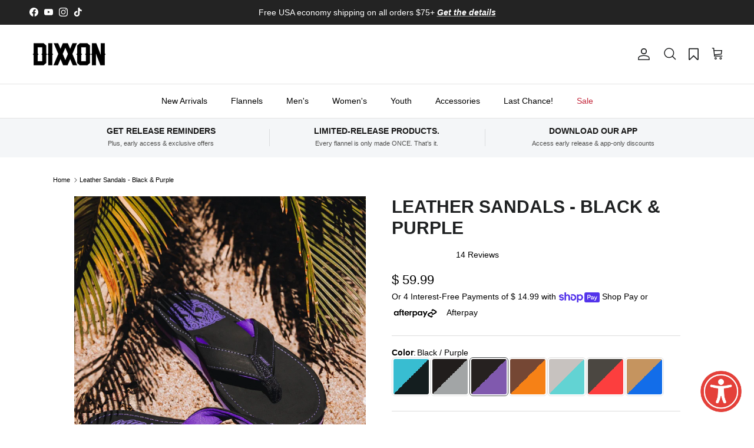

--- FILE ---
content_type: text/css
request_url: https://www.dixxon.com/cdn/shop/t/116/assets/bold-upsell-custom.css?v=150135899998303055901760701325
body_size: -592
content:
/*# sourceMappingURL=/cdn/shop/t/116/assets/bold-upsell-custom.css.map?v=150135899998303055901760701325 */


--- FILE ---
content_type: image/svg+xml
request_url: https://www.dixxon.com/cdn/shop/t/116/assets/nav-accessibility.svg?v=9553701906133265861760701340
body_size: -437
content:
<svg width="25" height="25" viewBox="0 0 25 25" fill="none" xmlns="http://www.w3.org/2000/svg">
<g clip-path="url(#clip0_73_390)">
<path d="M12.9231 7.5C14.0276 7.5 14.9231 6.60457 14.9231 5.5C14.9231 4.39543 14.0276 3.5 12.9231 3.5C11.8185 3.5 10.9231 4.39543 10.9231 5.5C10.9231 6.60457 11.8185 7.5 12.9231 7.5Z" stroke="black" stroke-width="2" stroke-linecap="round" stroke-linejoin="round"/>
<path d="M10.9231 22.5V17.5L9.92307 16.5V12.5C9.92307 12.2348 10.0284 11.9804 10.216 11.7929C10.4035 11.6054 10.6578 11.5 10.9231 11.5H14.9231C15.1883 11.5 15.4426 11.6054 15.6302 11.7929C15.8177 11.9804 15.9231 12.2348 15.9231 12.5V16.5L14.9231 17.5V22.5" stroke="black" stroke-width="2" stroke-linecap="round" stroke-linejoin="round"/>
</g>
<defs>
<clipPath id="clip0_73_390">
<rect width="24" height="24" fill="white" transform="translate(0.923065 0.5)"/>
</clipPath>
</defs>
</svg>
